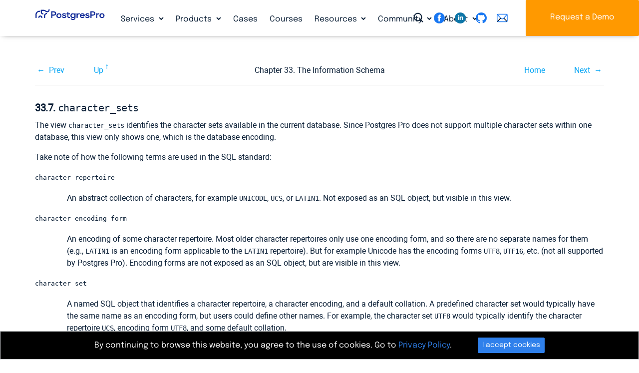

--- FILE ---
content_type: text/plain
request_url: https://www.google-analytics.com/j/collect?v=1&_v=j102&a=1924532416&t=pageview&_s=1&dl=https%3A%2F%2Fpostgrespro.com%2Fdocs%2Fpostgrespro%2F9.6%2Finfoschema-character-sets&ul=en-us%40posix&dt=Postgres%20Pro%20Standard%20%3A%20Documentation%3A%209.6%3A%2033.7.%C2%A0character_sets%20%3A%20Postgres%20Professional&sr=1280x720&vp=1280x720&_u=IEBAAEABAAAAACAAI~&jid=1250853577&gjid=449256518&cid=1312201717.1769986673&tid=UA-55152600-3&_gid=1546571809.1769986673&_r=1&_slc=1&z=1111156262
body_size: -451
content:
2,cG-4JPV7787VR